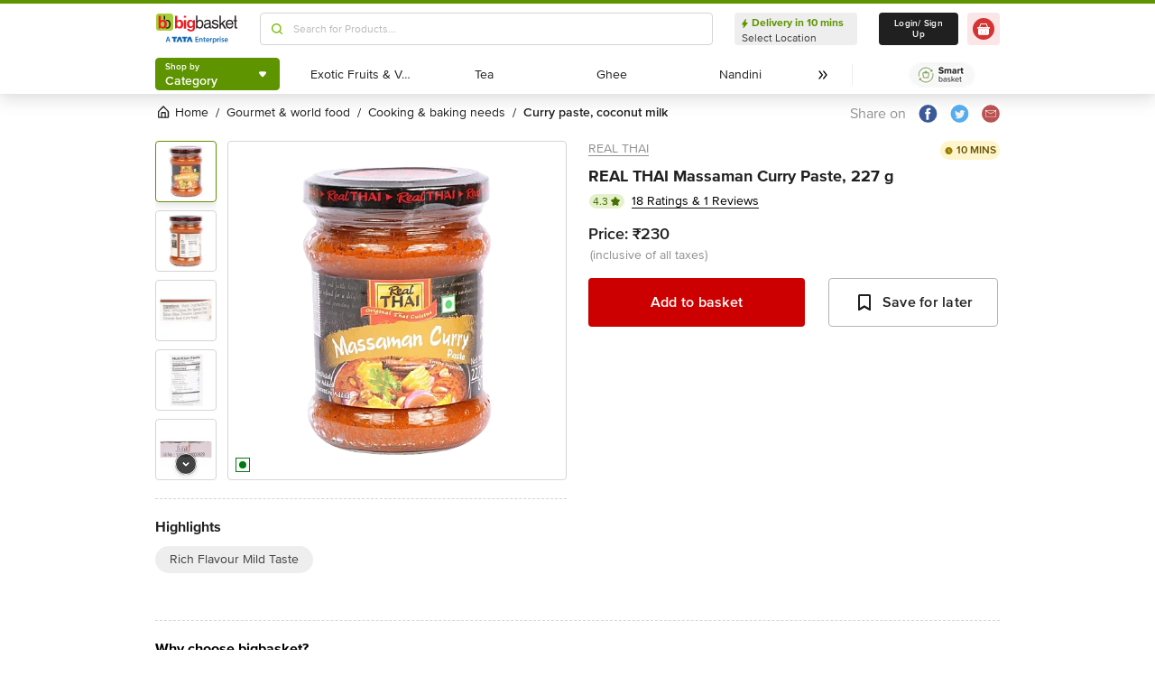

--- FILE ---
content_type: text/javascript
request_url: https://www.bbassets.com/monsters-inc/static/_next/static/chunks/8420.b9f94d5a897ae0d8.js
body_size: 631
content:
"use strict";(self.webpackChunk_N_E=self.webpackChunk_N_E||[]).push([[8420],{88420:(e,a,n)=>{n.r(a),n.d(a,{default:()=>i});var t,l=n(14232);function r(){return(r=Object.assign?Object.assign.bind():function(e){for(var a=1;a<arguments.length;a++){var n=arguments[a];for(var t in n)({}).hasOwnProperty.call(n,t)&&(e[t]=n[t])}return e}).apply(null,arguments)}let i=function(e){return l.createElement("svg",r({width:24,height:24,fill:"none",xmlns:"http://www.w3.org/2000/svg"},e),t||(t=l.createElement("path",{fillRule:"evenodd",clipRule:"evenodd",d:"M16 2H8a6 6 0 0 0-6 6v8a6 6 0 0 0 6 6h8a6 6 0 0 0 6-6V8a6 6 0 0 0-6-6ZM4 8a4 4 0 0 1 4-4h8a4 4 0 0 1 4 4v8a4 4 0 0 1-4 4H8a4 4 0 0 1-4-4V8Zm8 9a5 5 0 1 1 0-10 5 5 0 0 1 0 10Zm0-2a3 3 0 1 0 0-6 3 3 0 0 0 0 6Zm6-8a1 1 0 1 1-2 0 1 1 0 0 1 2 0Z",fill:"#DDD"})))}}}]);
//# sourceMappingURL=8420.b9f94d5a897ae0d8.js.map